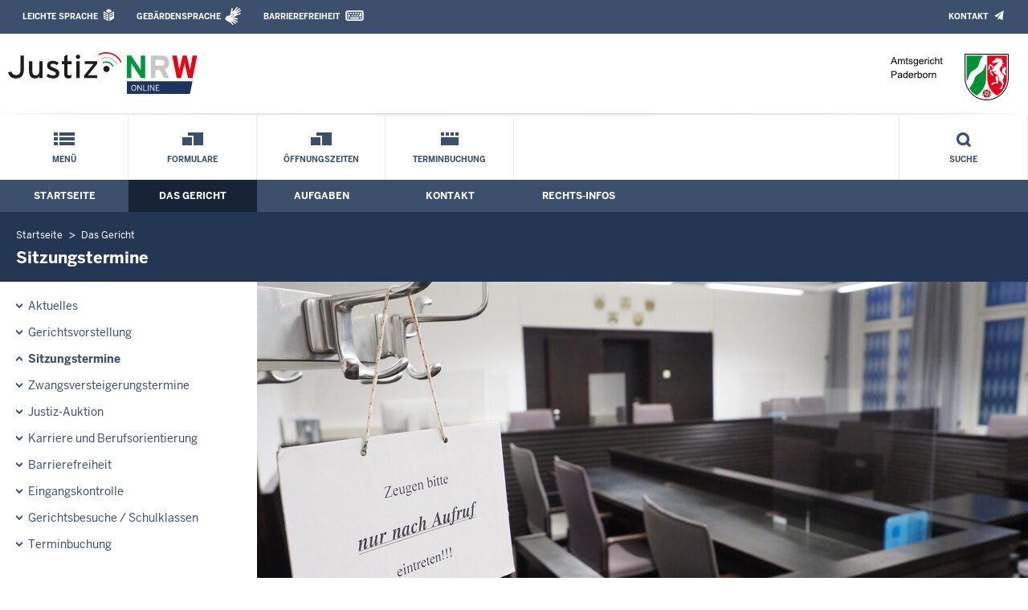

--- FILE ---
content_type: text/html; charset=UTF-8
request_url: https://www.ag-paderborn.nrw.de/behoerde/sitzungstermine/index.php?startDate=1695765600&orderBy=datum&sort=desc&page=3
body_size: 8110
content:
<!DOCTYPE html><!--[if IE 6]><![endif]-->






































<html lang="de">
<head><meta name="generator" content="Infopark CMS Fiona; 7.0.2; 53616c7465645f5fb14a315e7e8b33048d3c428086aedb09">
<!--UdmComment-->

<meta charset="utf-8">
<meta http-equiv="X-UA-Compatible" content="IE=edge">
<meta name="viewport" content="width=device-width, initial-scale=1">
<!--/UdmComment-->

<title>
Amtsgericht Paderborn:
Sitzungstermine
</title>
<link href="../../../layout_rwd/images/system_bilder/favicon.ico" type="image/x-icon" rel="shortcut icon" title="favicon">
<!--UdmComment-->

<meta name="robots" content="index,follow">





<meta name="Copyright" content="Amtsgericht Paderborn">
<meta name="Keywords" content="">	
<meta name="Description" content="Behördeninternet: Amtsgericht Paderborn">	




<link rel="stylesheet" href="../../../layout_rwd/yaml/core/base.css" media="all"> 
<link rel="stylesheet" href="../../../layout_rwd/css/screen-PAGE-layout_customized.css" media="screen"> 



<link rel="stylesheet" href="../../../layout_rwd/css/lightbox2-2_11_1.css" media="screen"> 
<link rel="stylesheet" href="../../../layout_rwd/css/justiz_rwd.css" media="screen"> 
<link rel="stylesheet" href="../../../layout_rwd/css/justiz_startseite_rwd.css" media="screen"> 
<link rel="stylesheet" href="../../../layout_rwd/css/justiz_inhaltsbereich_rwd.css" media="screen">

<link rel="stylesheet" href="../../../layout_rwd/css/socialshareprivacyGeneral_rwd.css" media="screen" title="Socialshareprivacy (obere generelle (De-)Aktivierung)"> 


<link rel="stylesheet" href="../../../layout_rwd/css/socialshareprivacyIndividual_rwd.css" media="screen" title="Socialshareprivacy (obere generelle (De-)Aktivierung)"> 

<link rel="stylesheet" type="text/css" href="../../../layout_rwd/css/ag_hweb_add.css" media="screen">
<link rel="stylesheet" type="text/css" href="../../../layout_rwd/css/ag_hweb_sitzungstermine.css" media="screen">
<link rel="stylesheet" type="text/css" href="../../../layout_rwd/css/ag_hweb_streitschlichtung.css" media="screen">




















		





<link rel="stylesheet" type="text/css" href="../../../layout_rwd/css/justiz_print_rwd.css" media="print" title="Print">







<script type="text/javascript">
var HWEB_BEHOERDE= 'ag-paderborn__neu';
</script>

<script type="text/javascript">
var HWEB_LANGUAGE = 'de';
var HWEB_SEARCHSTRING = 'Suchbegriff';
var HWEB_AKTENZEICHEN = 'Aktenzeichen';
</script>

<script type="text/javascript">
var HWEB_IS_STARTPAGE = false;
</script>

<script type="text/javascript">
var HWEB_IS_LIVESERVER = true;
var HWEB_IS_PREVIEWSERVER = false;
var HWEB_SHOW_VIEWPORT_TOOLS = false;
</script>

<script type="text/javascript" src="../../../layout_rwd/js/jquery/jquery.js"></script>


<link rel="stylesheet" href="../../../layout_rwd/js/jquery/swiper/swiper-css.css">
<link rel="stylesheet" href="../../../layout_rwd/css/swiper_customized_rwd.css">
<script type="text/javascript" src="../../../layout_rwd/js/jquery/swiper/swiper-js.js"></script>

<script type="text/javascript"></script>

<link rel="stylesheet" href="../../../layout_rwd/js/jquery/videoplayer/css/player.css" media="screen">
<script type="text/javascript" src="../../../layout_rwd/js/jquery/videoplayer/js/player.js" defer></script>



<script type="text/javascript" src="../../../layout_rwd/js/hwebJSInit.js"></script>
<script type="text/javascript" src="../../../layout_rwd/js/hwebViewportTool.js"></script>
<script type="text/javascript" src="../../../layout_rwd/js/focus-within.js"></script>
<script type="text/javascript" src="../../../layout_rwd/js/YouTubeVideo.js"></script>
<script type="text/javascript" src="../../../layout_rwd/js/VimpVideo.js"></script>

<!--/UdmComment-->
</head>

<body id="body">
<!--UdmComment-->
<h1 class="element-invisible">
Amtsgericht Paderborn:&nbsp;
Sitzungstermine
</h1>
<div id="skip-link">
<a class="element-invisible element-focusable" href="#hauptbildDatumUndUeberschrift">Direkt zum Inhalt</a>
</div>
<!--/UdmComment-->

<div class="ym-wrapper"> 
<div id="top" class="ym-wbox"> 


<header id="header" role="banner">
<!--UdmComment-->
<div class="section clearfix">


<div class="invisiblePosition" id="sprungnavi">
<h2 class="invisiblePosition">Orientierungsbereich (Sprungmarken):</h2>
<ul>
<li><a href="#techMenu">Zur 'Leichten Sprache' (soweit vorhanden), zum Geb&auml;rdensprachenvideo und dem Kontaktformular</a></li>
<li><a href="/suche/suche_rwd.php?search_language=de&qSize=25#mnogoErstesLabel">Zur Volltext-Suche</a></li>
<li><a href="#schnellNavi">Zur Schnellnavigation ausgew&auml;hlter Linkziele</a></li>
<li><a href="#hauptNavi">Zur Hauptnavigation (Haupt-Bereiche)</a></li>
<li><a href="#bereichsnavigation">Zur Navigation innerhalb eines Bereiches</a></li>
<li><a href="#hauptbildDatumUndUeberschrift">Zum aktuellen Inhalt</a></li>
<li><a href="#footer-wrapper">Zum &Uuml;berblick</a></li>
</ul>
</div>


<div class="ym-grid">
<div class="ym-g100">
<div class="ym-gbox" id="techMenuLeiste">
<h2 class="element-invisible">Leichte Sprache, Geb&auml;rdensprachenvideo und Kontaktformular</h2>
<nav id="techMenu" role="navigation">

<p class="techMenu-header-responsive" id="tm_oben"><a name="openCloseTechMenu" id="openCloseTechMenu" onclick="minMaxMenuRespMenu('#openCloseTechMenu','showTechMenuResponsive')">Technisches Menü</a></p>

<div id="showTechMenuResponsive" class="left-9000">


<div id="barrierefreiheit">
<ul class="menu" id="secondary-menu-links1">
<li class="bf_first">
<a id="leichtertext" class="close_sprungnavi leichtesprache" href="/beh_sprachen/beh_sprache_LS/index.php" title="Informationen zum Internetauftritt in Leichter Sprache">Leichte Sprache</a>
</li>
<li class="">
<a id="gebaerdenvideo" class="gebaerdensprache" href="/beh_sprachen/gebaerdenvideo/index.php" title="Informationen zum Internetauftritt in Gebärdensprache">Gebärdensprache</a>
</li>
<li class="bf_last">
<a id="barrierefreiheiterkl" class="barrierefreiheiterkl" href="/beh_barrierefreiheit/index.php" title="Barrierefreiheit dieser Internetseite">Barrierefreiheit</a>
</li>
</ul>
</div>


<div id="kontakt_socialBookmarksSettings">
<ul class="links inline" id="secondary-menu-links2">
<li>
<a class="kontakt" href="/kontakt/index.php" title="Kontakt">Kontakt</a>
</li>
</ul>
</div>


<p class="techMenu-header-responsive" id="tm_unten"><a onclick="closeTechMenu('openCloseTechMenu','showTechMenuResponsive')" onblur="closeTechMenu('openCloseTechMenu','showTechMenuResponsive')">Schliessen</a></p>

</div>
</nav>
</div>
</div>
</div>


<div class="ym-grid" id="logo-leiste">

<div class="ym-g25 ym-gl">
<div class="ym-gbox justizlogobox">
<div id="justizlogo"><p>

<a href="https://www.justiz.nrw"><img src="../../../layout_rwd/images/system_bilder/justizlogo_internet_svg.svg" title="Link zur Startseite des Justizportals Nordrhein-Westfalen" alt="Link zur Startseite des Justizportals Nordrhein-Westfalen"></a>
</p></div>
<div id="megamenu_rwd">
<button onclick="minMaxMenuRespMenu(this,'responsiveMainMenu')" type="button" id="megamenu_rwd-button"></button>
</div>
</div>
</div>

<div class="ym-g75 ym-gr">
<div class="ym-gbox" id="nrwlogo">				
<p><img src="../../beh_layout/beh_images_zentral/beh_logo.png" id="logo" alt="Logo: Amtsgericht Paderborn"></p>
</div>
</div>	
</div>


<div id="responsiveMainMenu" class="left-9000">

<form class="suchform1" method="get" action="/beh_suche/index.php">
<fieldset class="ohneBorder">
<input name="search_language" value="de" type="hidden">
<input name="qSize" value="25" type="hidden">
<button onfocus="openRespByTab('megamenu_rwd-button','responsiveMainMenu')" class="respsuchsubmitbutton" id="respsb" type="submit" title="Suche starten"></button>
<input id="respsearchstring" size="21" placeholder="Suchbegriff" name="q" onfocus="openRespByTab('megamenu_rwd-button','responsiveMainMenu')">
</fieldset>
</form>	
<nav>
<ul>			
<li>
<a href="../../index.php" class="respLink schnellnavi_homebutton" id="respNaviMenuStartpage">Startseite</a>
</li>
<li>
<a class="respTrigger min_bg_image" id="trigger_WebPortal_Relaunch" onclick="minMaxMenuRespMenu(this, 'resp_ag-paderborn__neu')" data-trigger="resp_ag-paderborn__neu" title="Menü ausklappen"></a>

<a href="index.php" class="respLink schnellnavi_startseite" id="respNaviMenuLandesportal" onfocus="openRespByTab('megamenu_rwd-button','responsiveMainMenu')">Menü</a>
<ul id="resp_ag-paderborn__neu" class="">
<li>
<a class="respTrigger" title="Menu ausklappen" id="trigger_behoerde" onclick="minMaxMenuRespMenu(this, 'resp_behoerde')" data-trigger="resp_behoerde"></a>
<a href="../index.php" onfocus="openRespByTab('trigger_ag-paderborn__neu', 'resp_ag-paderborn__neu')" class="respLink">
Das Gericht
</a>
<ul id="resp_behoerde" class="left-9000">
<li>
<a href="../beh_aktuelles/index.php" onfocus="openRespByTab('trigger_behoerde', 'resp_behoerde')" class="respLink">
Aktuelles
</a>
</li>
<li>
<a href="../gerichtsvorstellung/index.php" onfocus="openRespByTab('trigger_behoerde', 'resp_behoerde')" class="respLink">
Gerichtsvorstellung
</a>
</li>
<li>
<a href="index.php" onfocus="openRespByTab('trigger_behoerde', 'resp_behoerde')" class="respLink">
Sitzungstermine
</a>
</li>
<li>
<a href="../zvg_termine/index.php" onfocus="openRespByTab('trigger_behoerde', 'resp_behoerde')" class="respLink">
Zwangsversteigerungs&shy;termine
</a>
</li>
<li>
<a href="../beh_justizauktion/index.php" onfocus="openRespByTab('trigger_behoerde', 'resp_behoerde')" class="respLink">
Justiz-Auktion
</a>
</li>
<li>
<a href="../Karriere/index.php" onfocus="openRespByTab('trigger_behoerde', 'resp_behoerde')" class="respLink">
Karriere und Berufsorientierung
</a>
</li>
<li>
<a href="../behinderte/index.php" onfocus="openRespByTab('trigger_behoerde', 'resp_behoerde')" class="respLink">
Barrierefreiheit
</a>
</li>
<li>
<a href="../eingangskontrolle/index.php" onfocus="openRespByTab('trigger_behoerde', 'resp_behoerde')" class="respLink">
Eingangskontrolle
</a>
</li>
<li>
<a href="../gerichtsbesuche/index.php" onfocus="openRespByTab('trigger_behoerde', 'resp_behoerde')" class="respLink">
Gerichtsbesuche / Schulklassen
</a>
</li>
<li>
<a href="../Terminbuchung/index.php" onfocus="openRespByTab('trigger_behoerde', 'resp_behoerde')" class="respLink">
Terminbuchung
</a>
</li>
</ul>
</li>
<li>
<a class="respTrigger" title="Menu ausklappen" id="trigger_aufgaben" onclick="minMaxMenuRespMenu(this, 'resp_aufgaben')" data-trigger="resp_aufgaben"></a>
<a href="../../aufgaben/index.php" onfocus="openRespByTab('trigger_behoerde', 'resp_behoerde')" class="respLink">
Aufgaben
</a>
<ul id="resp_aufgaben" class="left-9000">
<li>
<a href="../../aufgaben/abteilungen/index.php" onfocus="openRespByTab('trigger_aufgaben', 'resp_aufgaben')" class="respLink">
Abteilungen
</a>
</li>
<li>
<a href="../../aufgaben/gerichtsvollzieher/index.php" onfocus="openRespByTab('trigger_aufgaben', 'resp_aufgaben')" class="respLink">
Gerichtsvollzieher
</a>
</li>
<li>
<a href="../../aufgaben/ASD/index.php" onfocus="openRespByTab('trigger_aufgaben', 'resp_aufgaben')" class="respLink">
Ambulanter Sozialer Dienst
</a>
</li>
<li>
<a href="../../aufgaben/gerichtsbezirk/index.php" onfocus="openRespByTab('trigger_aufgaben', 'resp_aufgaben')" class="respLink">
Gerichtsbezirk
</a>
</li>
<li>
<a href="../../aufgaben/Gueterichterverfahren_gerichtliche-Mediation/index.php" onfocus="openRespByTab('trigger_aufgaben', 'resp_aufgaben')" class="respLink">
Güterichterverfahren / gerichtliche Mediation
</a>
</li>
<li>
<a href="../../aufgaben/geschaeftsverteilung/index.php" onfocus="openRespByTab('trigger_aufgaben', 'resp_aufgaben')" class="respLink">
Geschäftsverteilung
</a>
</li>
</ul>
</li>
<li>
<a class="respTrigger" title="Menu ausklappen" id="trigger_kontakt" onclick="minMaxMenuRespMenu(this, 'resp_kontakt')" data-trigger="resp_kontakt"></a>
<a href="../../kontakt/index.php" onfocus="openRespByTab('trigger_aufgaben', 'resp_aufgaben')" class="respLink">
Kontakt
</a>
<ul id="resp_kontakt" class="left-9000">
<li>
<a href="../../kontakt/email_hinweis/index.php" onfocus="openRespByTab('trigger_kontakt', 'resp_kontakt')" class="respLink">
E-Mail - Hinweis
</a>
</li>
<li>
<a href="../../kontakt/wegbeschreibung/index.php" onfocus="openRespByTab('trigger_kontakt', 'resp_kontakt')" class="respLink">
Wegbeschreibung
</a>
</li>
<li>
<a href="../../kontakt/telefonliste/index.php" onfocus="openRespByTab('trigger_kontakt', 'resp_kontakt')" class="respLink">
Telefonliste
</a>
</li>
<li>
<a href="../../kontakt/oeffnungszeiten/index.php" onfocus="openRespByTab('trigger_kontakt', 'resp_kontakt')" class="respLink">
Öffnungszeiten
</a>
</li>
<li>
<a href="../../kontakt/briefkasten/index.php" onfocus="openRespByTab('trigger_kontakt', 'resp_kontakt')" class="respLink">
Nachtbriefkasten
</a>
</li>
<li>
<a href="../../kontakt/bankverbindung/index.php" onfocus="openRespByTab('trigger_kontakt', 'resp_kontakt')" class="respLink">
Bankverbindung
</a>
</li>
<li>
<a href="../../kontakt/e_rechtverkehr/index.php" onfocus="openRespByTab('trigger_kontakt', 'resp_kontakt')" class="respLink">
Elektronischer Rechtsverkehr
</a>
</li>
<li>
<a href="../../kontakt/impressum/index.php" onfocus="openRespByTab('trigger_kontakt', 'resp_kontakt')" class="respLink">
Impressum
</a>
</li>
<li>
<a href="../../kontakt/rufbereitschaft/index.php" onfocus="openRespByTab('trigger_kontakt', 'resp_kontakt')" class="respLink">
Rufbereitschaft
</a>
</li>
</ul>
</li>
<li>
<a class="respTrigger" title="Menu ausklappen" id="trigger_infos" onclick="minMaxMenuRespMenu(this, 'resp_infos')" data-trigger="resp_infos"></a>
<a href="../../infos/index.php" onfocus="openRespByTab('trigger_kontakt', 'resp_kontakt')" class="respLink">
Rechts-Infos
</a>
<ul id="resp_infos" class="left-9000">
<li>
<a href="../../infos/Kostenrechner_Hilfen/index.php" onfocus="openRespByTab('trigger_infos', 'resp_infos')" class="respLink">
Kostenrechner/Hilfen
</a>
</li>
<li>
<a href="../../infos/Formulare/index.php" onfocus="openRespByTab('trigger_infos', 'resp_infos')" class="respLink">
Formulare
</a>
</li>
<li>
<a href="../../infos/zeugen/index.php" onfocus="openRespByTab('trigger_infos', 'resp_infos')" class="respLink">
Zeugen
</a>
</li>
<li>
<a href="../../infos/streitschlichtung/index.php" onfocus="openRespByTab('trigger_infos', 'resp_infos')" class="respLink">
Streitschlichtung / Schiedsleute
</a>
</li>
<li>
<a href="../../infos/Gesetze_DB/index.php" onfocus="openRespByTab('trigger_infos', 'resp_infos')" class="respLink">
Gesetze des Bundes und der Länder
</a>
</li>
<li>
<a href="../../infos/Rechtsprechung_NRWE_DB/index.php" onfocus="openRespByTab('trigger_infos', 'resp_infos')" class="respLink">
Rechtsprechungsdatenbank "NRWE"
</a>
</li>
<li>
<a href="../../infos/Online_Verfahren/index.php" onfocus="openRespByTab('trigger_infos', 'resp_infos')" class="respLink">
Online-Verfahren
</a>
</li>
<li>
<a href="../../infos/e_gerichtskostenmarke/index.php" onfocus="openRespByTab('trigger_infos', 'resp_infos')" class="respLink">
Elektronische Kostenmarke
</a>
</li>
<li>
<a href="../../infos/Gem_Einrichtungen/index.php" onfocus="openRespByTab('trigger_infos', 'resp_infos')" class="respLink">
Gemeinnützige Einrichtungen – Online-Antrag
</a>
</li>
<li>
<a href="../../infos/Schoeffen/index.php" onfocus="openRespByTab('trigger_infos', 'resp_infos')" class="respLink">
Schöffen
</a>
</li>
</ul>
</li>
</ul>
</li>







		





		





		

<li ><a href="/infos/Formulare/index.php" class="respLink schnellnavi_deepLink">Formulare</a> </li><li ><a href="/kontakt/oeffnungszeiten/index.php" class="respLink schnellnavi_deepLink">Öffnungszeiten</a> </li><li ><a href="/behoerde/Terminbuchung/index.php" class="respLink schnellnavi_terminbuchung">Terminbuchung</a> </li>
</ul>
</nav>
<div id="resp_schliessen">
<p><a id="closeRespMainMenu">Schliessen</a></p>
</div>
</div>

<div class="ym-grid">
<div class="ym-g100">
<div class="ym-gbox" id="nav-header">	
<nav role="navigation" id="nav-all">		

<div id="schnellNavi">						
<h2 class="element-invisible">Schnellnavigation mit Volltext-Suche</h2>
<ul>			








	





	





	





	

<li ><a href="/index.php" class="schnellnavi_startseite">Menü</a> </li><li ><a href="/infos/Formulare/index.php" class="schnellnavi_deepLink">Formulare</a> </li><li ><a href="/kontakt/oeffnungszeiten/index.php" class="schnellnavi_deepLink">Öffnungszeiten</a> </li><li ><a href="/behoerde/Terminbuchung/index.php" class="schnellnavi_terminbuchung">Terminbuchung</a> </li>
<li>				
<a href="" id="generalSearchLink" title="Volltextsuche">Suche</a>
<div id="generalSearch" class="left-9000">							 
<div class="schliessen">   
<div class="cross-link">  								  
<a id="close_fulltextSearch_btn">Schliessen</a>								  
</div>
</div>
<div class="outerDiv">   
<div class="innerDiv">
<form class="suchform1" method="get" action="/beh_suche/index.php">
<fieldset class="ohneBorder">											
<input type="hidden" name="search_language" value="de">
<input type="hidden" name="qSize" value="25">

<input id="searchstring" type="text" size="21" placeholder="Suchbegriff" name="q">

<button id="sb" class="suchsubmitbutton"  type="submit"><img src="../../../layout_rwd/images/system_bilder/search-icon.png" alt="Suche starten"></button>
</fieldset>
</form>	
</div>
</div>
</div>
</li>
</ul>
</div>			

<div id="hauptNavi">				
<h2 class="element-invisible">Hauptmenü: Hauptnavigation</h2>
<ul id="karteireiter">
				
				
				
				
				
<li ><a href="/index.php">Startseite</a> </li><li  class="ausgewaehlt"><a href="/behoerde/index.php">Das Gericht</a> </li><li ><a href="/aufgaben/index.php">Aufgaben</a> </li><li ><a href="/kontakt/index.php">Kontakt</a> </li><li ><a href="/infos/index.php">Rechts-Infos</a> </li></ul>
</div>
</nav>
</div>
</div>
</div>

</div>
<!--/UdmComment-->
</header>



<div class="wrap">

<!--UdmComment-->
<nav role="navigation" id="breadcrumb"><div id="pfadBox">
<ul>
















<li><a href="../../index.php" class="closePopUpMenu">Startseite</a></li>







<li><a href="../index.php">Das Gericht</a></li>






<li><span class="last">Sitzungstermine</span></li>


</ul>
</div>
</nav>
<!--/UdmComment-->

<div class="ym-grid linearize-level-1">
 

<nav role="navigation" id="bereichsnavigation" class="ym-g25 ym-gl">
<!--UdmComment-->

<ul class="hollyhack">
<li class="first">
<a href="../beh_aktuelles/index.php" class="publication">
Aktuelles
</a>
</li>
<li>
<a href="../gerichtsvorstellung/index.php" class="publication">
Gerichtsvorstellung
</a>
</li>
<li class="selectedPublication">
<a href="index.php">
Sitzungstermine
</a>
</li>
<li>
<a href="../zvg_termine/index.php" class="publication">
Zwangsversteigerungs&shy;termine
</a>
</li>
<li>
<a href="../beh_justizauktion/index.php" class="publication">
Justiz-Auktion
</a>
</li>
<li>
<a href="../Karriere/index.php" class="publication">
Karriere und Berufsorientierung
</a>
</li>
<li>
<a href="../behinderte/index.php" class="publication">
Barrierefreiheit
</a>
</li>
<li>
<a href="../eingangskontrolle/index.php" class="publication">
Eingangskontrolle
</a>
</li>
<li>
<a href="../gerichtsbesuche/index.php" class="publication">
Gerichtsbesuche / Schulklassen
</a>
</li>
<li>
<a href="../Terminbuchung/index.php" class="publication">
Terminbuchung
</a>
</li>
</ul>
<!--/UdmComment-->
</nav>
<div class="ym-g75 ym-gr">


<header id="contentHeader">












<!--UdmComment-->
<div id="headImageContainer">
<div id="headImage">
<span class="bildausschnitt">
<img src="/RespImagesHWebs/ag-paderborn__neu/behoerde/sitzungstermine/Saal_thumb_960_400.jpg" alt="Sitzungssaal" />
</span>
</div></div>
<!--/UdmComment-->
<div id="hauptbildDatumUndUeberschrift">

<!--UdmComment-->
<h3 id="hauptbildUeberschrift">
Sitzungstermine
</h3>
<!--/UdmComment-->

</div>


<div id="hauptbildTeaser"></div>
</header>

<main id="layout-2-spaltig-navi" role="main" class="mainColumnBorderLeft">

<section id="mainSectionArticle">

<article id="mainArticle">
<div class='inhalt identifyPage_37631109'>

<!-- HAUPTINHALT START -->

<div class="articleSeitenrand">
<!--UdmComment-->




<!--/UdmComment-->

<div class="bodyAttrib">
<span id="inhaltStart"></span>





<!--UdmComment-->
<!--/UdmComment-->

<span id="inhaltEnde"></span>
</div>











<!--UdmComment-->




<!--/UdmComment-->
</div>

<!-- HAUPTINHALT ENDE -->









































<span style="clear:both;"></span>
<section id="zt_37631110" class="article-zwischentext">
<header>
</header>
<article class="subArticleArticlepage">



<div class="articleSeitenrand">
<!--UdmComment-->




<!--/UdmComment-->

<div class="bodyAttrib">




<div class="subTitle">Tagesaktuelle Ver&ouml;ffentlichung der Sitzungstermine im Amtsgericht Paderborn</div><p>Gerichtliche Urteile werden &quot;im Namen des Volkes&quot; verk&uuml;ndet. Aus diesem Grund sind Gerichtsverhandlungen in der Regel &ouml;ffentlich, das hei&szlig;t jede B&uuml;rgerin und jeder B&uuml;rger hat die M&ouml;glichkeit als Zuschauer an einem &ouml;ffentlichen Gerichtstermin teilzunehmen. Auf dieser Seite finden Sie tagesaktuell die im Amtsgericht Paderborn stattfindenden Termine.</p><p style="color: #bb0000;"><strong>Ma&szlig;geblich ist nur der Aushang vor dem jeweiligen Sitzungssaal.<br/>Technisch bedingt werden aufgehobene und verlegte Termine als aufgehoben gekennzeichnet.</strong></p><p>Das Aktenzeichen wird aus Datenschutzgr&uuml;nden ohne Abteilungsnummer (z.B. &bdquo;C123/26&rdquo; statt &bdquo;<strong>10</strong> C 123/26&rdquo;) dargestellt.</p>
<p>Letzte Aktualisierung: 21.01.2026, 17:24 Uhr</p>

<div style="text-align: right; font-size: 0.9rem;" class="hiddenOnDesktop"><strong>Datum und Sortierung</strong></div>

<div id="sitzungsTermineDates">
	<form id="stForm" class="defaultForm" action="index.php#stForm" method="get">	
		<div class="select">
			<select id="startDate" name="startDate" style="font-weight: bold;" onchange="this.form.submit();">
									<option value="1768950000" selected="selected">Heute, den 21.01.2026</option>
									<option value="1769036400">Donnerstag, den 22.01.2026</option>
									<option value="1769122800">Freitag, den 23.01.2026</option>
									<option value="1769382000">Montag, den 26.01.2026</option>
									<option value="1769468400">Dienstag, den 27.01.2026</option>
									<option value="1769554800">Mittwoch, den 28.01.2026</option>
							</select>
		</div>
		<div class="hiddenOnDesktop">
			<div class="ym-grid">
				<div class="ym-g50 ym-gl">
					<div class="select">
						<select id="orderBy" name="orderBy" onchange="this.form.submit();">
							<option value="datum" selected="selected">Nach Uhrzeit sortieren</option>
							<option value="saal">Nach Saal sortieren</option>
							<option value="aktenzeichen">Nach Aktenzeichen sortieren</option>
						</select>
					</div>
				</div>
				<div class="ym-g50 ym-gr">						
					<div class="select">
						<select id="sort" name="sort" onchange="this.form.submit();">
							<option value="asc">aufsteigend sortieren</option>
							<option value="desc" selected="selected">absteigend sortieren</option>
						</select>
					</div>
				</div>
			</div>
		</div>
		<div class="hiddenByJS" style="text-align: center; background-color: #e9eef5; padding: 4px 0;">
			<input type="submit" class="stSubmitButton" value="Absenden" />
					</div>
		<script type="text/javascript">
			$( '.hiddenByJS' ).hide();
		</script>
	</form>
</div>

<div id="sitzungsTermine">
	<table id="sitzungsTermineTable" class="defaultTable" cellspacing="1" cellpadding="4" border="1">
		<thead>
			<tr>
				<th scope="col" class="headCol active termDate"><a href="?startDate=1768950000&amp;orderBy=datum&amp;sort=asc&amp;page=1#sitzungsTermineDates">Uhrzeit</a> <img src="/layout_rwd/images/system_bilder/sitzungstermine_arrow_down.gif" alt="" /></th>
				<th scope="col" class="headCol termType">Termin</th>
				<th scope="col" class="headCol termLawsuit">Verfahren</th>
				<th scope="col" class="headCol termHall"><a href="?startDate=1768950000&amp;orderBy=saal&amp;sort=asc&amp;page=1#sitzungsTermineDates">Saal</a> </th>
				<th scope="col" class="headCol termReference"><a href="?startDate=1768950000&amp;orderBy=aktenzeichen&amp;sort=asc&amp;page=1#sitzungsTermineDates">Aktenzeichen</a> </th>
				<th scope="col" class="headCol termNote">Hinweis</th>
			</tr>
		</thead>
		<tbody>
																																												
					<tr class="dataRowHead"><td class="dataRowHeadInfo" colspan="6">Vor 11:00 Uhr</td></tr>
						<tr id="r97ef72f37d9d456c774ecb9f1188c75a31a14ce672b688e5538b637da0eeef10" class="dataRow odd">
							<td class="dataCol termDate" data-title="Uhrzeit">10:00 <span>Uhr</span></td>
							<td class="dataCol termType" data-title="Termin">Hauptverhandlungstermin</td>
							<td class="dataCol termLawsuit" data-title="Verfahren">Strafsache</td>
							<td class="dataCol termHall" data-title="Saal">100</td>
							<td class="dataCol termReference" data-title="Aktenzeichen">Ds 16/25</td>
							<td class="dataCol termNote" data-title="Hinweis"></td>
						</tr>																																		
					<tr class="dataRowHead"><td class="dataRowHeadInfo" colspan="6">Vor 10:00 Uhr</td></tr>
						<tr id="rc2905d650d2d645aea1848759309f340f6fd269de17bdbacc8e5d7955f3effb1" class="dataRow even">
							<td class="dataCol termDate" data-title="Uhrzeit">09:30 <span>Uhr</span></td>
							<td class="dataCol termType" data-title="Termin">Hauptverhandlungstermin</td>
							<td class="dataCol termLawsuit" data-title="Verfahren">Strafsache</td>
							<td class="dataCol termHall" data-title="Saal">103</td>
							<td class="dataCol termReference" data-title="Aktenzeichen">Ds 8/25</td>
							<td class="dataCol termNote" data-title="Hinweis"></td>
						</tr>																																		
					<tr id="r6a748bbccdb726c11faf399c63240c36cedec6c0f3a4817daeb85e8ca32d4edc" class="dataRow odd">
							<td class="dataCol termDate" data-title="Uhrzeit">09:30 <span>Uhr</span></td>
							<td class="dataCol termType" data-title="Termin">Hauptverhandlungstermin</td>
							<td class="dataCol termLawsuit" data-title="Verfahren">Strafsache</td>
							<td class="dataCol termHall" data-title="Saal">200</td>
							<td class="dataCol termReference" data-title="Aktenzeichen">Ds 8/25</td>
							<td class="dataCol termNote" data-title="Hinweis"></td>
						</tr>																																		
					<tr id="r83298c3579b6c7bd1b8b0f59c5bdfded8ff1fc5d30d50ae46efd652d6c31c686" class="dataRow even">
							<td class="dataCol termDate" data-title="Uhrzeit">09:30 <span>Uhr</span></td>
							<td class="dataCol termType" data-title="Termin">Hauptverhandlungstermin</td>
							<td class="dataCol termLawsuit" data-title="Verfahren">Strafsache</td>
							<td class="dataCol termHall" data-title="Saal">100</td>
							<td class="dataCol termReference" data-title="Aktenzeichen">Ds 20/25</td>
							<td class="dataCol termNote" data-title="Hinweis"><strong class="terminCanceled">Termin aufgehoben</strong></td>
						</tr>																																		
					<tr id="r1ee1b515ed45b8448461a47123e3d0ba2d912276445312952644fe025a1860f9" class="dataRow odd">
							<td class="dataCol termDate" data-title="Uhrzeit">09:30 <span>Uhr</span></td>
							<td class="dataCol termType" data-title="Termin">Hauptverhandlungstermin</td>
							<td class="dataCol termLawsuit" data-title="Verfahren">Strafsache</td>
							<td class="dataCol termHall" data-title="Saal">100</td>
							<td class="dataCol termReference" data-title="Aktenzeichen">Ds 41/25</td>
							<td class="dataCol termNote" data-title="Hinweis"><strong class="terminCanceled">Termin aufgehoben</strong></td>
						</tr>																																		
					<tr id="ra8cced467dd93f94f907977eaeacf872a008458fddac98faa43495ca97d295ae" class="dataRow even">
							<td class="dataCol termDate" data-title="Uhrzeit">09:00 <span>Uhr</span></td>
							<td class="dataCol termType" data-title="Termin">G&uuml;te- und Verhandlungstermin</td>
							<td class="dataCol termLawsuit" data-title="Verfahren">Zivilsache</td>
							<td class="dataCol termHall" data-title="Saal">T 102 b</td>
							<td class="dataCol termReference" data-title="Aktenzeichen">C 103/25</td>
							<td class="dataCol termNote" data-title="Hinweis"></td>
						</tr>																																		
					<tr id="r89fd264492b9fa4196747e11e173fac4a5f97d32721ea767f502f1bfb3b5fe41" class="dataRow odd">
							<td class="dataCol termDate" data-title="Uhrzeit">09:00 <span>Uhr</span></td>
							<td class="dataCol termType" data-title="Termin">G&uuml;te- und Verhandlungstermin</td>
							<td class="dataCol termLawsuit" data-title="Verfahren">Zivilsache</td>
							<td class="dataCol termHall" data-title="Saal">T 202</td>
							<td class="dataCol termReference" data-title="Aktenzeichen">C 104/25</td>
							<td class="dataCol termNote" data-title="Hinweis"></td>
						</tr>																																		
					<tr id="rdf34468ef6a56a902d9aaa88221d83ae938e9ef374784999a44269e752f8554d" class="dataRow even">
							<td class="dataCol termDate" data-title="Uhrzeit">09:00 <span>Uhr</span></td>
							<td class="dataCol termType" data-title="Termin">Hauptverhandlungstermin</td>
							<td class="dataCol termLawsuit" data-title="Verfahren">Strafsache</td>
							<td class="dataCol termHall" data-title="Saal">103</td>
							<td class="dataCol termReference" data-title="Aktenzeichen">Ds 66/25</td>
							<td class="dataCol termNote" data-title="Hinweis"></td>
						</tr>																																		
					<tr id="r1427fb35a10dbcea2720f07ff163e472cf4a7a8b569a090ecd1facd8882c31f9" class="dataRow odd">
							<td class="dataCol termDate" data-title="Uhrzeit">09:00 <span>Uhr</span></td>
							<td class="dataCol termType" data-title="Termin">G&uuml;te- und Verhandlungstermin</td>
							<td class="dataCol termLawsuit" data-title="Verfahren">Familiensache</td>
							<td class="dataCol termHall" data-title="Saal">116</td>
							<td class="dataCol termReference" data-title="Aktenzeichen">F 176/25</td>
							<td class="dataCol termNote" data-title="Hinweis">Nicht &ouml;ffentlich</td>
						</tr>																																		
					<tr class="dataRowHead"><td class="dataRowHeadInfo" colspan="6">Vor 09:00 Uhr</td></tr>
						<tr id="ra1f731e54709171d54b85b9b59cc2a4fbe5a11c3235aeb0e3f6da38f1f851ae1" class="dataRow even">
							<td class="dataCol termDate" data-title="Uhrzeit">08:30 <span>Uhr</span></td>
							<td class="dataCol termType" data-title="Termin">Hauptverhandlungstermin</td>
							<td class="dataCol termLawsuit" data-title="Verfahren">Strafsache</td>
							<td class="dataCol termHall" data-title="Saal">100</td>
							<td class="dataCol termReference" data-title="Aktenzeichen">Ds 247/25</td>
							<td class="dataCol termNote" data-title="Hinweis"></td>
						</tr>				
									</tbody>
	</table>
</div>

	

			
	<div id="stPagination" class="defaultPagination" style="margin-top: 4px;">
		<strong style="white-space: nowrap;">Seite 3 von 4</strong>
		<ul>		
							<li><a href="index.php?startDate=1695765600&amp;orderBy=datum&amp;sort=desc&amp;page=2#sitzungsTermineDates" title="Vorherige Seite">&laquo;</a></li>
			
							<li><a href="index.php?startDate=1695765600&amp;orderBy=datum&amp;sort=desc&amp;page=2#sitzungsTermineDates" title="Seite 2">2</a></li>
							<li><a href="index.php?startDate=1695765600&amp;orderBy=datum&amp;sort=desc&amp;page=3#sitzungsTermineDates" class="active" title="Seite 3">3</a></li>
							<li><a href="index.php?startDate=1695765600&amp;orderBy=datum&amp;sort=desc&amp;page=4#sitzungsTermineDates" title="Seite 4">4</a></li>
										
					
		</ul>
	</div>
	
	<div style="text-align: right; margin-top: 8px;">
		[ <a href="?startDate=1695765600&amp;orderBy=datum&amp;sort=desc&amp;termsPerPage=0#sitzungsTermineDates">Alle Termine auf einer Seite darstellen</a> ]
	</div>

	<!-- /Output -->

<!--UdmComment-->
<!--/UdmComment-->

</div>











<!--UdmComment-->




<!--/UdmComment-->
</div>














































</article>
</section>











<div class="articleSeitenrand">


</div>




</div>
</article>

</section>		
</main>

</div>
</div>
</div>



<footer id="footer-wrapper" role="contentinfo">


<h2 class="element-invisible">Justiz-Portal im &Uuml;berblick:</h2>
<div class="ym-grid" id="footer-titlebar">

<div class="ym-gl align-left">
<span class="titlebarIcon icon_portal_Rahmen_weiss"></span>
<h3 class="titlebarTitle">
Im Überblick
<br>
<span class="subTitle">Inhalt</span>
</h3>	
</div>

<div class="ym-gr drucken_nachOben">
<p>
<span id="drucken"><a href="index.php?print=1" target="_blank" title="Druckvorschau in neuem Fenster &ouml;ffnen"><span class="hideLower500">Drucken</span></a></span>
<span id="nachOben"><a href="#top" title="Zum Seitenanfang"><span class="hideLower500">Nach oben</span></a></span>
</p>
</div>
</div>
<nav role="navigation" id="footer-nav">
<div class="ym-grid linearize-level-1" id="mini-sitemap">

<div class="ym-g20 ym-gl" id="footer-column1">
<h3><a href="../index.php">Das Gericht</a></h3>
<div class="click-me expanding" id="click_footer_jm" onclick="minMaxMenuRespMenu(this, 'footer_minimap_jm')"></div>
<ul id="footer_minimap_jm">
<li>
<a href="../gerichtsvorstellung/index.php" onfocus="openFooterByTab('click_footer_jm','footer_minimap_jm')">Gerichtsvorstellung</a>
</li>
<li>
<a href="index.php" onfocus="">Sitzungstermine</a>
</li>
<li>
<a href="../zvg_termine/index.php" onfocus="">Zwangsversteigerungs&shy;termine</a>
</li>
<li>
<a href="../beh_justizauktion/index.php" onfocus="">Justiz-Auktion</a>
</li>
<li>
<a href="../Karriere/index.php" onfocus="">Karriere und Berufsorientierung</a>
</li>
<li>
<a href="../behinderte/index.php" onfocus="">Barrierefreiheit</a>
</li>
<li>
<a href="../eingangskontrolle/index.php" onfocus="">Eingangskontrolle</a>
</li>
<li>
<a href="../gerichtsbesuche/index.php" onfocus="">Gerichtsbesuche / Schulklassen</a>
</li>
<li>
<a href="../Terminbuchung/index.php" onfocus="">Terminbuchung</a>
</li>
</ul>
</div>


<div class="ym-g20 ym-gl" id="footer-column2">
<h3><a href="../../aufgaben/index.php">Aufgaben</a></h3>
<div class="click-me expanding" id="click_footer_bs" onclick="minMaxMenuRespMenu(this, 'footer_minimap_bs')"></div>
<ul id="footer_minimap_bs">
<li>
<a href="../../aufgaben/abteilungen/index.php" onfocus="openFooterByTab('click_footer_bs','footer_minimap_bs')">Abteilungen</a>
</li>
<li>
<a href="../../aufgaben/gerichtsvollzieher/index.php" onfocus="">Gerichtsvollzieher</a>
</li>
<li>
<a href="../../aufgaben/ASD/index.php" onfocus="">Ambulanter Sozialer Dienst</a>
</li>
<li>
<a href="../../aufgaben/gerichtsbezirk/index.php" onfocus="">Gerichtsbezirk</a>
</li>
<li>
<a href="../../aufgaben/Gueterichterverfahren_gerichtliche-Mediation/index.php" onfocus="">Güterichterverfahren / gerichtliche Mediation</a>
</li>
<li>
<a href="../../aufgaben/geschaeftsverteilung/index.php" onfocus="">Geschäftsverteilung</a>
</li>
</ul>
</div>


<div class="ym-g20 ym-gl" id="footer-column3">
<h3><a href="../../kontakt/index.php">Kontakt</a></h3>
<div class="click-me expanding" id="click_footer_gb" onclick="minMaxMenuRespMenu(this, 'footer_minimap_gb')"></div>
<ul id ="footer_minimap_gb">
<li>
<a href="../../kontakt/email_hinweis/index.php" onfocus="openFooterByTab('click_footer_gb','footer_minimap_gb')">E-Mail - Hinweis</a>
</li>
<li>
<a href="../../kontakt/wegbeschreibung/index.php" onfocus="">Wegbeschreibung</a>
</li>
<li>
<a href="../../kontakt/telefonliste/index.php" onfocus="">Telefonliste</a>
</li>
<li>
<a href="../../kontakt/oeffnungszeiten/index.php" onfocus="">Öffnungszeiten</a>
</li>
<li>
<a href="../../kontakt/briefkasten/index.php" onfocus="">Nachtbriefkasten</a>
</li>
<li>
<a href="../../kontakt/bankverbindung/index.php" onfocus="">Bankverbindung</a>
</li>
<li>
<a href="../../kontakt/e_rechtverkehr/index.php" onfocus="">Elektronischer Rechtsverkehr</a>
</li>
<li>
<a href="../../kontakt/impressum/index.php" onfocus="">Impressum</a>
</li>
<li>
<a href="../../kontakt/rufbereitschaft/index.php" onfocus="">Rufbereitschaft</a>
</li>
</ul>
</div>


<div class="ym-g20 ym-gl" id="footer-column4">
<h3><a href="../../infos/index.php">Rechts-Infos</a></h3>
<div class="click-me expanding" id="click_footer_ka" onclick="minMaxMenuRespMenu(this, 'footer_minimap_ka')"></div>
<ul id="footer_minimap_ka">
<li>
<a href="../../infos/Kostenrechner_Hilfen/index.php" onfocus="openFooterByTab('click_footer_ka','footer_minimap_ka')">Kostenrechner/Hilfen</a>
</li>
<li>
<a href="../../infos/Formulare/index.php" onfocus="">Formulare</a>
</li>
<li>
<a href="../../infos/zeugen/index.php" onfocus="">Zeugen</a>
</li>
<li>
<a href="../../infos/streitschlichtung/index.php" onfocus="">Streitschlichtung / Schiedsleute</a>
</li>
<li>
<a href="../../infos/Gesetze_DB/index.php" onfocus="">Gesetze (Bund/Länder)</a>
</li>
<li>
<a href="../../infos/Rechtsprechung_NRWE_DB/index.php" onfocus="">Rechtsprechung NRW</a>
</li>
<li>
<a href="../../infos/Online_Verfahren/index.php" onfocus="">Online-Verfahren</a>
</li>
<li>
<a href="../../infos/e_gerichtskostenmarke/index.php" onfocus="">Elektronische Kostenmarke</a>
</li>
<li>
<a href="../../infos/Gem_Einrichtungen/index.php" onfocus="">Gemeinnützige Einrichtungen<br>(Antrag)</a>
</li>
<li>
<a href="../../infos/Schoeffen/index.php" onfocus="">Schöffen</a>
</li>
</ul>
</div>


<div class="ym-g20 ym-gr" id="footer-column5">
<h3>Service</h3>
<div class="click-me expanding" id="click_footer_se" onclick="minMaxMenuRespMenu(this, 'footer_minimap_se')"></div>
<ul id="footer_minimap_se">
<li>

<a href="../../beh_sitemap/index.php" onfocus="openFooterByTab('click_footer_se','footer_minimap_se')" title="">
Übersicht
</a>
</li>	
<li>

<a href="../../beh_suche/index.php" onfocus="" title="">
Suche
</a>
</li>	
</ul>
</div>

</div>
</nav>

<div class="ym-grid linearize-level-1" id="baseline-row" style="overflow: visible;">
<div class="ym-grid linearize-level-1 ym-g70 ym-gr">
<div class="ym-g20 ym-gl" id="social-bookmarks">

</div>
<div class="ym-g80 ym-gr" id="special-links">
<ul id="special-links-list">
<li><a href="/beh_sitemap/index.php">Übersicht</a></li>
<li>
<a href="../../kontakt/impressum/datenschutz/index.php" title="">
Datenschutzerklärung
</a>
</li>
<li>
<a href="../../kontakt/impressum/index.php" title="">
Impressum
</a>
</li>
</ul>
</div>	
</div>
<div class="ym-g30 ym-gl" id="copyright">
<p>&copy; Der Direktor des Amtsgerichts Paderborn, 2026</p>
</div>  
</div>

</footer>

</div> 
</div> 

<script type="text/javascript">ytInit();</script>
<script type="text/javascript">vimpInit();</script>
</body>

</html>

